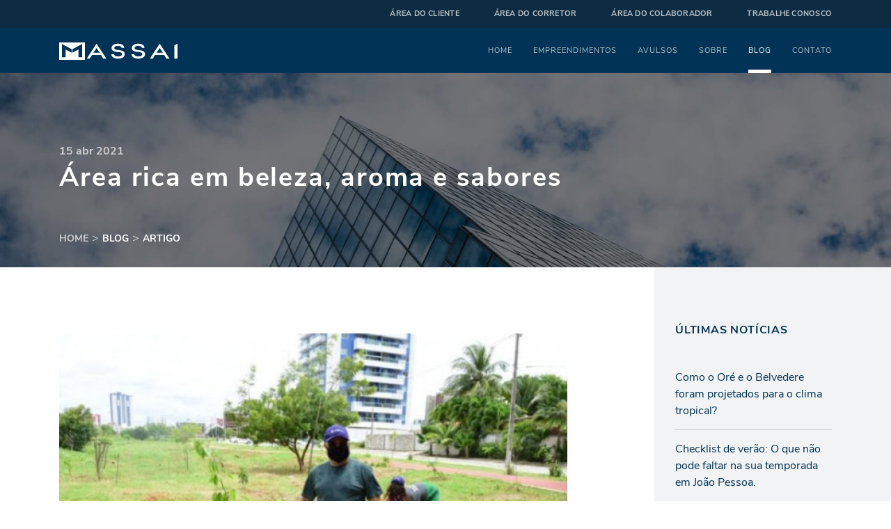

--- FILE ---
content_type: text/html; charset=UTF-8
request_url: https://massai.com.br/noticias/area-rica-em-beleza-aroma-e-sabores
body_size: 4781
content:
<!DOCTYPE html>
<html lang="pt-br">
    <head>
        <meta charset="utf-8">
        <meta http-equiv="X-UA-Compatible" content="IE=edge">
        <meta name="viewport" content="width=device-width, user-scalable=no, initial-scale=1, shrink-to-fit=no">
        <meta name="csrf-token" content="nEk28ELkXMabfmG3tMvIC3HwQeTt2Y70WYsdEUnH">
        <meta name="google-site-verification" content="nLrdTdA2xpJSMql_guQ5S6uWvZmXmFnEugt-QN0yKR8" />
        <script type="text/javascript" async src="https://d335luupugsy2.cloudfront.net/js/loader-scripts/22ea5650-faa3-45fa-8ebe-0cec592e767d-loader.js" ></script>
        <title>Blog - Construtora Massai | Apartamentos na Planta e Prontos Para Morar</title>
<meta property="og:title" content="Blog" />
<meta property="og:description" content="Os melhores imóveis para morar ou investir. 25 anos de mercado e certificação ISO. Apartamentos para vender em João Pessoa, Campina Grande e Mossoró. Apartamentos a venda. Apartamento Alto Padrão. Apartamento Altiplano. Apartamento Jardim Luna. Apartamento Alto Branco. Apartamento Nova Betânia." />
<meta property="og:image" content="https://massai.com.br/assets/images/facebook.jpg" />

<meta name="twitter:title" content="Blog" />
<meta name="twitter:description" content="" />
<script type="application/ld+json">{"@context":"https:\/\/schema.org","@type":"WebPage","name":"Blog"}</script>

        <!-- favicons -->
<link rel="shortcut icon" href="https://massai.com.br/assets/favicons/favicon.ico">
<link rel="icon" type="image/png" sizes="16x16" href="https://massai.com.br/assets/favicons/favicon-16x16.png">
<link rel="icon" type="image/png" sizes="32x32" href="https://massai.com.br/assets/favicons/favicon-32x32.png">
<link rel="manifest" href="https://massai.com.br/assets/favicons/manifest.json">
<meta name="mobile-web-app-capable" content="yes">
<meta name="theme-color" content="#fff">
<meta name="application-name" content="Construtora Massai | Apartamentos na Planta e Prontos Para Morar">
<link rel="apple-touch-icon" sizes="57x57" href="https://massai.com.br/assets/favicons/apple-touch-icon-57x57.png">
<link rel="apple-touch-icon" sizes="60x60" href="https://massai.com.br/assets/favicons/apple-touch-icon-60x60.png">
<link rel="apple-touch-icon" sizes="72x72" href="https://massai.com.br/assets/favicons/apple-touch-icon-72x72.png">
<link rel="apple-touch-icon" sizes="76x76" href="https://massai.com.br/assets/favicons/apple-touch-icon-76x76.png">
<link rel="apple-touch-icon" sizes="114x114" href="https://massai.com.br/assets/favicons/apple-touch-icon-114x114.png">
<link rel="apple-touch-icon" sizes="120x120" href="https://massai.com.br/assets/favicons/apple-touch-icon-120x120.png">
<link rel="apple-touch-icon" sizes="144x144" href="https://massai.com.br/assets/favicons/apple-touch-icon-144x144.png">
<link rel="apple-touch-icon" sizes="152x152" href="https://massai.com.br/assets/favicons/apple-touch-icon-152x152.png">
<link rel="apple-touch-icon" sizes="167x167" href="https://massai.com.br/assets/favicons/apple-touch-icon-167x167.png">
<link rel="apple-touch-icon" sizes="180x180" href="https://massai.com.br/assets/favicons/apple-touch-icon-180x180.png">
<link rel="apple-touch-icon" sizes="1024x1024" href="https://massai.com.br/assets/favicons/apple-touch-icon-1024x1024.png">
<meta name="apple-mobile-web-app-capable" content="yes">
<meta name="apple-mobile-web-app-status-bar-style" content="black-translucent">
<meta name="apple-mobile-web-app-title" content="Construtora Massai | Apartamentos na Planta e Prontos Para Morar">
        <!-- styles -->
<link media="all" type="text/css" rel="stylesheet" href="https://massai.com.br/assets/styles/app.min.css?v=1">
        <!-- Google Tag Manager -->
<script>(function(w,d,s,l,i){w[l]=w[l]||[];w[l].push({'gtm.start':
    new Date().getTime(),event:'gtm.js'});var f=d.getElementsByTagName(s)[0],
    j=d.createElement(s),dl=l!='dataLayer'?'&l='+l:'';j.async=true;j.src=
    'https://www.googletagmanager.com/gtm.js?id='+i+dl;f.parentNode.insertBefore(j,f);
    })(window,document,'script','dataLayer','GTM-PDKXV89');</script>
<!-- End Google Tag Manager -->
        <meta name="facebook-domain-verification" content="cxyzvuyqeqsxw9usd1pggj355usd3d"/>
    </head>
    <body class="prevent-transitions-pageloading">
        <!-- Google Tag Manager (noscript) -->
<noscript><iframe src="https://www.googletagmanager.com/ns.html?id=GTM-PDKXV89"
    height="0" width="0" style="display:none;visibility:hidden"></iframe></noscript>
<!-- End Google Tag Manager (noscript) -->
        <header class="header js-sticky js-header">
    <div class="header-top">
        <div class="container">
            <ul class="menu-restrict">
                <li class="item">
                    <a class="link" target="_blank" rel="nofollow noopener" href="https://materiais.massai.com.br/area-do-cliente" title="Área do cliente">Área do cliente</a>
                </li>
                <li class="item">
                    <a class="link" href="https://massai.com.br/corretor" title="Área do corretor">Área do corretor</a>
                </li>
                <li class="item">
                    <a class="link" target="_blank" rel="nofollow noopener" href="https://materiais.massai.com.br/area-do-colaborador-massai_agregador-de-links" title="Área do colaborador">Área do colaborador</a>
                </li>
                <li class="item">
                    <a class="link" target="_blank" rel="nofollow noopener" href="http://portal.massai.com.br:9060/jobportal/#!/portal" title="Trabalhe Conosco">Trabalhe Conosco</a>
                </li>
            </ul>
        </div>
    </div>
    <div class="header-bottom container d-flex align-items-center justify-content-between">
        <a href="https://massai.com.br" class="brand -header" title="Massai">
            <h1 class="b-title">Massai</h1>
        </a>
        <nav class="menu js-menu">
            <h2 class="sr-only">Menu</h2>
            <ul class="menu-principal">
                <li class="item">
                    <a class="link " href="https://massai.com.br" title="Home">Home</a>
                </li>
                <li class="item">
                    <a class="link " href="https://massai.com.br/empreendimentos" title="Empreendimentos">Empreendimentos</a>
                </li>
                <li class="item">
                    <a class="link " href="https://massai.com.br/avulsos" title="Avulsos">Avulsos</a>
                </li>
                <li class="item">
                    <a class="link " href="https://massai.com.br/sobre" title="Sobre">Sobre</a>
                </li>
                <li class="item">
                    <a class="link -active" href="https://massai.com.br/noticias" title="Blog">Blog</a>
                </li>
                <li class="item">
                    <a class="link " href="https://massai.com.br/contato" title="Contato">Contato</a>
                </li>
                <li class="item item-mob -first-child">
                    <a class="link" target="_blank" rel="nofollow noopener" href="https://massai-portalcliente.sienge.com.br/PortalCliente/ContratoCliente.do?dispatch=lista" title="Área do cliente">Área do cliente</a>
                </li>
                <li class="item item-mob">
                    <a class="link " href="https://massai.com.br/corretor" title="Área do corretor">Área do corretor</a>
                </li>
                <li class="item item-mob">
                    <a class="link" target="_blank" rel="nofollow noopener" href="https://materiais.massai.com.br/area-do-colaborador-massai_agregador-de-links" title="Área do colaborador">Área do colaborador</a>
                </li>
                <li class="item item-mob">
                    <a class="link" target="_blank" rel="nofollow noopener" href="http://portal.massai.com.br:9060/jobportal/#!/portal" title="Trabalhe Conosco">Trabalhe Conosco</a>
                </li>
            </ul>
        </nav>
        <div class="header-toggle">
            <button class="toggle js-toggle" type="button">
                <span class="bar"></span>
            </button>
        </div>
    </div>
</header>

        <main class="main" role="main">
                <section class="section -top--header -top--header-bg" style="background-image: url(https://massai.com.br/assets/images/blog1.jpg);">
        <div class="container text-center text-lg-left">
            <time class="text-white font-weight-bold" datetime="2021-04-15 08:55:00">15 abr 2021</time>
            <h1 class="title -light -transform-inherit">Área rica em beleza, aroma e sabores</h1>
            <ul class="list -breadcrumbs">
                <li><a href="https://massai.com.br">home</a></li>
                <li class="active"><a href="https://massai.com.br/noticias">blog</a></li>
                <li class="active"><a href="https://massai.com.br/noticias/area-rica-em-beleza-aroma-e-sabores">artigo</a></li>
            </ul>
        </div>
    </section>
    <section class="section -blog">
        <div class="container">
            <div class="row">
                <div class="col-lg-8">
                    <article>
                        <img src="https://d1otxqf49aaazt.cloudfront.net/post/1129/c/365827bfb4dc6a8eedae87269a810331-cover.jpg" alt="Área rica em beleza, aroma e sabores">
                        <p>Uma manhã especial de contato com a natureza. Assim foi marcada a entrega do Vili Design Residence, no Bessa, com a plantação de um pomar urbano coletivo em 2020.<br></p>
<p>A ação "Inicie sua história semeando bons frutos" foi uma forma inédita de celebrar a entrega de um empreendimento e foi&nbsp;idealizada para que os moradores pudessem usufruir verdadeiramente do que o meio ambiente oferece em momentos especiais com toda a família. Os condôminos tiveram a experiência de plantar a própria árvore frutífera, vivenciando o sentimento de cuidado e pertencimento, além de ter a oportunidade de&nbsp;acompanhar diariamente o crescimento e os bons frutos que ela dará.</p><figure><img src="https://d1a0cn81245vrc.cloudfront.net/media_library/1128/c/d05bc191a425e3ecd79f208841d5a978-photo.jpg" data-image="31"></figure><p><br></p><p>Foram 11 variedades de árvores - 94 ao total - entre goiaba vermelha, graviola, acerola, jambo, pinha, carambola, limão Taiti, limão siciliano, araçá, pitanga e seriguela.</p><p>Um dos destaques do pomar coletivo que mostra ainda mais o cuidado da Massai com cada detalhe&nbsp;é a forma de irrigação das árvores. Para contribuir ainda mais com o meio ambiente, a água do sistema de rebaixamento do lençol freático -&nbsp;resultado da drenagem do terreno que seria descartada -&nbsp;é reaproveitada&nbsp;para irrigar&nbsp;as plantas.&nbsp;<br></p>
                        <a href="https://massai.com.br/noticias" class="link link-back"><span class="icon icon-arrowleft3-before"></span> Voltar</a>
                    </article>
                </div>
                <div class="col-lg-3 offset-lg-1 none-992">
                    <aside class="aside -full">
                        <div class="content">
                            <header class="a-header">
                                <h3 class="title -small -small-v2">últimas notícias</h3>
                            </header>

                            <ul class="list -news-text">
                                                                    <li>
                                        <a href="https://massai.com.br/noticias/como-o-ore-e-o-belvedere-foram-projetados-para-o-clima-tropical">Como o Oré e o Belvedere foram projetados para o clima tropical?</a>
                                    </li>
                                                                    <li>
                                        <a href="https://massai.com.br/noticias/checklist-de-verao-o-que-nao-pode-faltar-na-sua-temporada-em-joao-pessoa">Checklist de verão: O que não pode faltar na sua temporada em João Pessoa.</a>
                                    </li>
                                                                    <li>
                                        <a href="https://massai.com.br/noticias/capital-do-verao-paraibano-cabedelo-atrai-quem-sonha-viver-perto-da-natureza">Capital do verão paraibano, Cabedelo atrai quem sonha viver perto da natureza</a>
                                    </li>
                                                            </ul>

                        </div>
                    </aside>
                </div><!-- close col aside -->

            </div>
            <ul class="list -social">
                <li class="item">
                    <a class="link icon-facebook-before js-share" href="#" target="_blank" title="Capital do verão paraibano, Cabedelo atrai quem sonha viver perto da natureza" data-title="Capital do verão paraibano, Cabedelo atrai quem sonha viver perto da natureza" data-refer="https://massai.com.br/noticias/capital-do-verao-paraibano-cabedelo-atrai-quem-sonha-viver-perto-da-natureza" data-provider="facebook">
                        <span class="sr-only">Facebook</span>
                    </a>
                </li>
                <li class="item">
                    <a class="link icon-whatsapp-before js-share" href="#" target="_blank" title="Compartilhar no Whatsapp" data-title="Capital do verão paraibano, Cabedelo atrai quem sonha viver perto da natureza" data-refer="https://massai.com.br/noticias/capital-do-verao-paraibano-cabedelo-atrai-quem-sonha-viver-perto-da-natureza" data-provider="whatsapp">
                        <span class="sr-only">Whatsapp</span>
                    </a>
                </li>
                <li class="item">
                    <a class="link icon-twitter-before js-share" href="#" target="_blank" title="Compartilhar no Twitter" data-title="Capital do verão paraibano, Cabedelo atrai quem sonha viver perto da natureza" data-refer="https://massai.com.br/noticias/capital-do-verao-paraibano-cabedelo-atrai-quem-sonha-viver-perto-da-natureza" data-provider="twitter">
                        <span class="sr-only">Twitter</span>
                    </a>
                </li>
            </ul>
        </div>
    </section>
        </main>

        <footer class="footer">
    <div class="container">
        <div class="row">
            <div class="col-md-4 col-12 mb-30 mb-md-0 text-center text-md-left">
                <img src="https://massai.com.br/assets/images/logo.png" class="img-fluid mb-30" style="max-height: 28px;" alt="Massai">
                <h4 class="description mb-5 font-weight-bold">MASSAI CONSTRUÇÕES INCORPORAÇÕES E PARTICIPAÇÕES LTDA</h4>
                <p class="description -copy mt-0 mb-5">CNPJ: 01.295.921/0001-91</p>
                <p class="description -copy mt-0">© 2026 - Todos os direitos reservados</p>
            </div>
            <div class="col-md-2 col-12">
                <ul class="list text-center text-md-left">
                    <li class="mb-10"><img src="https://massai.com.br/assets/images/iso.png" class="img-fluid" style="max-height: 60px;" alt="ISO 9001"></li>
                    <li><img src="https://massai.com.br/assets/images/intec2024.png" class="img-fluid" style="max-height: 60px;" alt="INTEC"></li>
                </ul>
                <ul class="list-social">
                    <li>
                        <a href="https://www.facebook.com/ConstrutoraMassai"><span class="icon icon-facebook-before"></span></a>
                    </li>
                    <li>
                        <a href="https://www.youtube.com/user/ConstrutoraMassai"><span class="icon icon-youtube-before"></span></a>
                    </li>
                    <li>
                        <a href="http://instagram.com/massaioficial"><span class="icon icon-instagram-before"></span></a>
                    </li>
                </ul>
            </div>
            <div class="col-md-3 col-12">
                <h4 class="title-footer mb-10">João Pessoa - PB</h4>
                <p class="description">
                    Av. Monteiro da Franca, 1092, Manaíra <br> (83) 3044-7881 <br> (83) 99138-1352
                </p>
            </div>
            <div class="col-md-3 col-12">
                <h4 class="title-footer mb-10">Mossoró - RN</h4>
                <p class="description">
                    Rua Tiradentes, 259, Centro <br> (84) 3316-5778 <br> (84) 99208-9648
                </p>
            </div>
        </div>
    </div>
</footer>
        <!-- scripts -->
<script src="https://massai.com.br/assets/scripts/app.js?v=1"></script>
<script>
function openWhatsAppPopup() {
    const whatsappButton = document.getElementById('rd-floating_button-likl9c3i');
    whatsappButton.click();
}
</script>
        <script type="text/javascript">
    (function(e,t,o,n,p,r,i){e.visitorGlobalObjectAlias=n;e[e.visitorGlobalObjectAlias]=e[e.visitorGlobalObjectAlias]||function(){(e[e.visitorGlobalObjectAlias].q=e[e.visitorGlobalObjectAlias].q||[]).push(arguments)};e[e.visitorGlobalObjectAlias].l=(new Date).getTime();r=t.createElement("script");r.src=o;r.async=true;i=t.getElementsByTagName("script")[0];i.parentNode.insertBefore(r,i)})(window,document,"https://diffuser-cdn.app-us1.com/diffuser/diffuser.js","vgo");
    vgo('setAccount', '26671220');
    vgo('setTrackByDefault', true);
    vgo('process');
</script>
        <script>
    function gtag_report_conversion(url) {
        var callback = function () {
            if (typeof(url) != 'undefined') {
            window.location = url;
            }
        };
        gtag('event', 'conversion', {
            'send_to': 'AW-663261759/PhJeCLeypfABEL-korwC',
            'event_callback': callback
        });
        return false;
    }
</script>
        
        
    </body>
</html>


--- FILE ---
content_type: text/html;charset=utf-8
request_url: https://pageview-notify.rdstation.com.br/send
body_size: -72
content:
3941f8e4-e46b-485c-acff-a9b7511ba797

--- FILE ---
content_type: application/javascript
request_url: https://prism.app-us1.com/?a=26671220&u=https%3A%2F%2Fmassai.com.br%2Fnoticias%2Farea-rica-em-beleza-aroma-e-sabores
body_size: 121
content:
window.visitorGlobalObject=window.visitorGlobalObject||window.prismGlobalObject;window.visitorGlobalObject.setVisitorId('0d2721ea-b934-468b-8f85-130fca570b9b', '26671220');window.visitorGlobalObject.setWhitelistedServices('', '26671220');